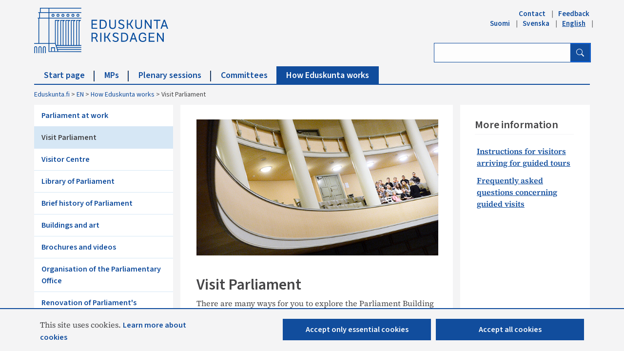

--- FILE ---
content_type: text/html; charset=utf-8
request_url: https://www.eduskunta.fi/EN/naineduskuntatoimii/vierailulle_eduskuntaan/Pages/default.aspx
body_size: 29528
content:


<!DOCTYPE html>

<html dir="ltr" lang="en-US">

    <head><meta name="GENERATOR" content="Microsoft SharePoint" /><meta http-equiv="Content-type" content="text/html; charset=utf-8" /><meta http-equiv="X-UA-Compatible" content="IE=10" /><meta http-equiv="Expires" content="0" /><meta property="og:image" content="http://www.eduskunta.fi/FI/PublishingImages/somejako_200x200.png" /><meta property="og:image" content="https://www.eduskunta.fi/FI/PublishingImages/somejako_200x200.png" /><meta charset="utf-8" /><meta name="msapplication-TileImage" content="/_layouts/15/images/SharePointMetroAppTile.png" /><meta name="msapplication-TileColor" content="#0072C6" /><title>
	
	Visit Parliament

</title><link id="ctl00_favicon" rel="shortcut icon" href="/_layouts/15/Eduskunta.Internet.Responsive.Layouts/images/favicon.ico" type="image/vnd.microsoft.icon" title="eduskunta favicon" aria-label="eduskunnan favicon" /><link id="CssLink-3ee6fd1c81884e2ebe2c682701816c24" rel="stylesheet" type="text/css" href="/Style%20Library/en-US/Themable/Core%20Styles/pagelayouts15.css"/>
<link id="CssLink-152ea27baa83448798cef3ed8c674910" rel="stylesheet" type="text/css" href="/_layouts/15/1033/styles/Themable/corev15.css?rev=UP2nlZLed9gOy%2BMP38oz0A%3D%3DTAG0"/>
<link id="CssLink-8d9ee784996847a0ac8118dba59c4b5d" rel="stylesheet" type="text/css" href="/Style%20Library/en-US/Themable/Core%20Styles/controls15.css"/>
<style id="SPThemeHideForms" type="text/css">body {opacity:0 !important}</style><script type="text/javascript">// <![CDATA[ 

var g_SPOffSwitches={};
// ]]>
</script>
<script type="text/javascript" src="/_layouts/15/1033/initstrings.js?rev=IsT9DKzRadquUK2U7yADNg%3D%3DTAG0"></script>
<script type="text/javascript" src="/_layouts/15/init.js?rev=7M051im2VZYuo3LYANMFNw%3D%3DTAG0"></script>
<script type="text/javascript" src="/_layouts/15/theming.js?rev=SuLUbbwTXcxFWOWLFUsOkw%3D%3DTAG0"></script>
<script type="text/javascript" src="/ScriptResource.axd?d=asnKwfn62lZFQ-jY5m3CYhmrrZsXeUwTJwKaLMY81Uc5c53s0K0VRhsqEStHCkmNIAdKY-tni0fFok4HidUUIHtooTkO9Sm4Ry7vukE9_xJK92YSkL5jeXDNvrJZWMTPf_5gYv1dOL1Cs_vOziEJof6MSi3gLZpdNBv7TTTePnr3l_9Oph1HJZ33GlaStuMH0&amp;t=32e5dfca"></script>
<script type="text/javascript" src="/_layouts/15/blank.js?rev=u2TIeRLoD1hltvd38VWMSA%3D%3DTAG0"></script>
<script type="text/javascript" src="/ScriptResource.axd?d=7ifB05j7qZKpbCslCOL4uuNDsYScTDhIQUF2IdPXIBg4FQIKrvIDoEziaaIz2caJnCXfC4Nv_uN7L6_GnbENcUSgPNSQWcXq2gS3ru61IJoW66H4WyVQALKejTQC8_thYD_I7VJFWbQ6FySJg0bbGLvm1KgcaMgBKW44akJXykO0-9_9RSUCr4jBspW40SKE0&amp;t=32e5dfca"></script>
<script type="text/javascript">RegisterSod("require.js", "\u002f_layouts\u002f15\u002frequire.js?rev=bv3fWJhk0uFGpVwBxnZKNQ\u00253D\u00253DTAG0");</script>
<script type="text/javascript">RegisterSod("strings.js", "\u002f_layouts\u002f15\u002f1033\u002fstrings.js?rev=SQ5LvE8Ql\u00252BdPzOdXUHU7Bg\u00253D\u00253DTAG0");</script>
<script type="text/javascript">RegisterSod("sp.res.resx", "\u002f_layouts\u002f15\u002f1033\u002fsp.res.js?rev=FnWveYddVjlqQYS2ZBOOzA\u00253D\u00253DTAG0");</script>
<script type="text/javascript">RegisterSod("sp.runtime.js", "\u002f_layouts\u002f15\u002fsp.runtime.js?rev=xgQHsn1FsKBngYIk51bWIQ\u00253D\u00253DTAG0");RegisterSodDep("sp.runtime.js", "sp.res.resx");</script>
<script type="text/javascript">RegisterSod("sp.js", "\u002f_layouts\u002f15\u002fsp.js?rev=oiJteNzaQ8klkWPYVvSu\u00252BQ\u00253D\u00253DTAG0");RegisterSodDep("sp.js", "sp.runtime.js");RegisterSodDep("sp.js", "sp.ui.dialog.js");RegisterSodDep("sp.js", "sp.res.resx");</script>
<script type="text/javascript">RegisterSod("sp.init.js", "\u002f_layouts\u002f15\u002fsp.init.js?rev=m6TwNy21vIIhzFD8Z3ignw\u00253D\u00253DTAG0");</script>
<script type="text/javascript">RegisterSod("sp.ui.dialog.js", "\u002f_layouts\u002f15\u002fsp.ui.dialog.js?rev=M\u00252B9IwfmIAPa2xaLAAO9MVQ\u00253D\u00253DTAG0");RegisterSodDep("sp.ui.dialog.js", "sp.init.js");RegisterSodDep("sp.ui.dialog.js", "sp.res.resx");</script>
<script type="text/javascript">RegisterSod("core.js", "\u002f_layouts\u002f15\u002fcore.js?rev=4hoPdZ7sKMJ2VcMHohg0sQ\u00253D\u00253DTAG0");RegisterSodDep("core.js", "strings.js");</script>
<script type="text/javascript">RegisterSod("menu.js", "\u002f_layouts\u002f15\u002fmenu.js?rev=m0qWcCf\u00252BM13mCr83q77aAA\u00253D\u00253DTAG0");</script>
<script type="text/javascript">RegisterSod("mQuery.js", "\u002f_layouts\u002f15\u002fmquery.js?rev=j6z6zGMkc7SQymi6LH04Pg\u00253D\u00253DTAG0");</script>
<script type="text/javascript">RegisterSod("callout.js", "\u002f_layouts\u002f15\u002fcallout.js?rev=o\u00252FLnahtJs0rDtYqEk6G7iA\u00253D\u00253DTAG0");RegisterSodDep("callout.js", "strings.js");RegisterSodDep("callout.js", "mQuery.js");RegisterSodDep("callout.js", "core.js");</script>
<script type="text/javascript">RegisterSod("sp.core.js", "\u002f_layouts\u002f15\u002fsp.core.js?rev=\u00252BxaR9ZE\u00252FzgxsUaXsb2kAtQ\u00253D\u00253DTAG0");RegisterSodDep("sp.core.js", "strings.js");RegisterSodDep("sp.core.js", "sp.init.js");RegisterSodDep("sp.core.js", "core.js");</script>
<script type="text/javascript">RegisterSod("clienttemplates.js", "\u002f_layouts\u002f15\u002fclienttemplates.js?rev=LZwTkS\u00252BBTbNEMKc\u00252B\u00252Bsodag\u00253D\u00253DTAG0");</script>
<script type="text/javascript">RegisterSod("sharing.js", "\u002f_layouts\u002f15\u002fsharing.js?rev=hUXyTdE8XM7mhVtoXRshDg\u00253D\u00253DTAG0");RegisterSodDep("sharing.js", "strings.js");RegisterSodDep("sharing.js", "mQuery.js");RegisterSodDep("sharing.js", "clienttemplates.js");RegisterSodDep("sharing.js", "core.js");</script>
<script type="text/javascript">RegisterSod("suitelinks.js", "\u002f_layouts\u002f15\u002fsuitelinks.js?rev=CE1xxq82scGzoUrhuMIaDg\u00253D\u00253DTAG0");RegisterSodDep("suitelinks.js", "strings.js");RegisterSodDep("suitelinks.js", "core.js");</script>
<script type="text/javascript">RegisterSod("userprofile", "\u002f_layouts\u002f15\u002fsp.userprofiles.js?rev=OI6nlIZVY3NhH3EQOIp0XA\u00253D\u00253DTAG0");RegisterSodDep("userprofile", "sp.runtime.js");</script>
<script type="text/javascript">RegisterSod("followingcommon.js", "\u002f_layouts\u002f15\u002ffollowingcommon.js?rev=cjAX4rdnBAcUWg6Xq5IAVQ\u00253D\u00253DTAG0");RegisterSodDep("followingcommon.js", "strings.js");RegisterSodDep("followingcommon.js", "sp.js");RegisterSodDep("followingcommon.js", "userprofile");RegisterSodDep("followingcommon.js", "core.js");RegisterSodDep("followingcommon.js", "mQuery.js");</script>
<script type="text/javascript">RegisterSod("profilebrowserscriptres.resx", "\u002f_layouts\u002f15\u002f1033\u002fprofilebrowserscriptres.js?rev=qwf69WaVc1mYlJLXqmZmVA\u00253D\u00253DTAG0");</script>
<script type="text/javascript">RegisterSod("sp.ui.mysitecommon.js", "\u002f_layouts\u002f15\u002fsp.ui.mysitecommon.js?rev=A\u00252FdfJj5iYAD\u00252Bm9rYFWJfkQ\u00253D\u00253DTAG0");RegisterSodDep("sp.ui.mysitecommon.js", "sp.init.js");RegisterSodDep("sp.ui.mysitecommon.js", "sp.runtime.js");RegisterSodDep("sp.ui.mysitecommon.js", "userprofile");RegisterSodDep("sp.ui.mysitecommon.js", "profilebrowserscriptres.resx");</script>
<script type="text/javascript">RegisterSod("browserScript", "\u002f_layouts\u002f15\u002fie55up.js?rev=E\u00252FAJnr2CRSZ3k\u00252FxLv\u00252Bqurw\u00253D\u00253DTAG0");RegisterSodDep("browserScript", "strings.js");</script>
<script type="text/javascript">RegisterSod("inplview", "\u002f_layouts\u002f15\u002finplview.js?rev=ZPF5pyZEU32c\u00252BygyZ5kPuw\u00253D\u00253DTAG0");RegisterSodDep("inplview", "strings.js");RegisterSodDep("inplview", "core.js");RegisterSodDep("inplview", "clienttemplates.js");RegisterSodDep("inplview", "sp.js");</script>
<script type="text/javascript">RegisterSod("datepicker.js", "\u002f_layouts\u002f15\u002fdatepicker.js?rev=Ezn8Ur9H4ZX2aRWjPGDNfA\u00253D\u00253DTAG0");RegisterSodDep("datepicker.js", "strings.js");</script>
<script type="text/javascript">RegisterSod("cui.js", "\u002f_layouts\u002f15\u002fcui.js?rev=2pQBwpRbvMPNnIyEu4spaA\u00253D\u00253DTAG0");</script>
<script type="text/javascript">RegisterSod("ribbon", "\u002f_layouts\u002f15\u002fsp.ribbon.js?rev=4F032iqXA267DfUAfwwBGg\u00253D\u00253DTAG0");RegisterSodDep("ribbon", "strings.js");RegisterSodDep("ribbon", "core.js");RegisterSodDep("ribbon", "sp.core.js");RegisterSodDep("ribbon", "sp.js");RegisterSodDep("ribbon", "cui.js");RegisterSodDep("ribbon", "sp.res.resx");RegisterSodDep("ribbon", "sp.runtime.js");RegisterSodDep("ribbon", "inplview");</script>
<script type="text/javascript">RegisterSod("offline.js", "\u002f_layouts\u002f15\u002foffline.js?rev=pZGs1ogrcEH8drmIytBzRA\u00253D\u00253DTAG0");</script>
<script type="text/javascript">RegisterSod("WPAdderClass", "\u002f_layouts\u002f15\u002fwpadder.js?rev=B\u00252FVIYxB78DP2qWg6RvucOg\u00253D\u00253DTAG0");</script>
<link type="text/xml" rel="alternate" href="/EN/naineduskuntatoimii/vierailulle_eduskuntaan/_vti_bin/spsdisco.aspx" />
		    
	
	
<style>
    #edk-banner {
	    background: #e9edf1;
	    width: 100%;
	    height: 40px; 
	    display: block;
        margin-top: 0;
    }
    #edk-info-text {
	    width: 1310px; 
	    padding-top: 7px; 
	    margin-right: auto; 
	    margin-left: auto; 
	    display: block;
        font-weight: bold;
    }
	#edk-info-text .bi {
		padding-right: 3px;
	}
    @media only screen and (max-width: 1399px) {
      #edk-info-text  { width: 1110px;}
    }
    @media only screen and (max-width: 1199px) {
      #edk-info-text  { width: 930px;}
    }
    @media only screen and (max-width: 992px) {
      #edk-info-text  { width: 700px;}
    }
    @media only screen and (max-width: 762px) {
      #edk-info-text  { width: 100%; margin: 0 20px 0 20px }
    }
</style>


		    <link rel="canonical" href="https://www.eduskunta.fi:443/EN/naineduskuntatoimii/vierailulle_eduskuntaan/Pages/default.aspx" /><meta name="viewport" content="user-scalable=yes, width=1238, maximum-scale=5.0, minimum-scale=0.25"/>
		    
	    

<!-- Bootstrap CSS -->
<link rel="stylesheet" type="text/css" href="/_layouts/15/Eduskunta.Internet.Responsive.Layouts/css/bootstrap.min.css?v=20250528090338"/>
<link rel="stylesheet" type="text/css" href="/_layouts/15/Eduskunta.Internet.Responsive.Layouts/css/bootstrap-icons.css?v=20250528090338"/>
<link rel="stylesheet" type="text/css" href="/_layouts/15/Eduskunta.Internet.Responsive.Layouts/css/bootstrap-custom.css?v=20250528090338"/>
<link rel="stylesheet" type="text/css" href="/_layouts/15/Eduskunta.Internet.Responsive.Layouts/css/jquery-ui.css?v=20250528090338"/>
<link rel="stylesheet" type="text/css" href="/_layouts/15/Eduskunta.Internet.Responsive.Layouts/css/custom.css?v=20250528090338"/>
<link rel="stylesheet" type="text/css" href="/_layouts/15/Eduskunta.Internet.Responsive.Layouts/css/vaski.css?v=20250528090338"/>
<link rel="stylesheet" type="text/css" href="/_layouts/15/Eduskunta.Internet.Responsive.Layouts/css/vaski_2020.css?v=20250528090338"/>

<div id="ctl00_CssRegistration_KasittelytiedotStylesPanel">
	    

</div>

<!-- Styles for edit mode only-->

        
<!-- jQuery base library first, then custom jquery ui, then Tether, then Bootstrap JS. -->
<script src="/_layouts/15/Eduskunta.Internet.Responsive.Layouts/js/jquery-3.6.0.min.js?v=20250528090338"></script>
<script src="/_layouts/15/Eduskunta.Internet.Layouts/js/jquery-ui-1.10.4.custom.min.js?v=20250528090338"></script> 
<script src="/_layouts/15/Eduskunta.Internet.Responsive.Layouts/js/bootstrap.min.js?v=20250528090338"></script>
<script src="/_layouts/15/Eduskunta.Internet.Responsive.Layouts/js/custom-jquery.js?v=20250528090338"></script> 
<script src="/_layouts/15/Eduskunta.Internet.Responsive.Layouts/js/CookieConsent.js?v=20250528090338"></script>
<script src="/_layouts/15/Eduskunta.Internet.Responsive.Layouts/js/RESTTopNavigation.js?v=20250528090338"></script>
<!-- omat js-funktiot -->

<div id="ctl00_CssRegistration_KasittelytiedotJSPanel">
	    

</div>


        
        <!-- viewport setting is placed here because otherwise other possible viewport settings would override it -->
        <meta name="viewport" content="width=device-width, initial-scale=1" /><style type="text/css">
	.s4-skipribbonshortcut { display:none; }

</style></head>

    <body>
        
        <noscript><div class='noindex'>You may be trying to access this site from a secured browser on the server. Please enable scripts and reload this page.</div></noscript>
        
        
        <form method="post" action="./default.aspx" onsubmit="javascript:return WebForm_OnSubmit();" id="aspnetForm">
<div class="aspNetHidden">
<input type="hidden" name="_wpcmWpid" id="_wpcmWpid" value="" />
<input type="hidden" name="wpcmVal" id="wpcmVal" value="" />
<input type="hidden" name="MSOWebPartPage_PostbackSource" id="MSOWebPartPage_PostbackSource" value="" />
<input type="hidden" name="MSOTlPn_SelectedWpId" id="MSOTlPn_SelectedWpId" value="" />
<input type="hidden" name="MSOTlPn_View" id="MSOTlPn_View" value="0" />
<input type="hidden" name="MSOTlPn_ShowSettings" id="MSOTlPn_ShowSettings" value="False" />
<input type="hidden" name="MSOGallery_SelectedLibrary" id="MSOGallery_SelectedLibrary" value="" />
<input type="hidden" name="MSOGallery_FilterString" id="MSOGallery_FilterString" value="" />
<input type="hidden" name="MSOTlPn_Button" id="MSOTlPn_Button" value="none" />
<input type="hidden" name="__EVENTTARGET" id="__EVENTTARGET" value="" />
<input type="hidden" name="__EVENTARGUMENT" id="__EVENTARGUMENT" value="" />
<input type="hidden" name="__REQUESTDIGEST" id="__REQUESTDIGEST" value="noDigest" />
<input type="hidden" name="MSOSPWebPartManager_DisplayModeName" id="MSOSPWebPartManager_DisplayModeName" value="Browse" />
<input type="hidden" name="MSOSPWebPartManager_ExitingDesignMode" id="MSOSPWebPartManager_ExitingDesignMode" value="false" />
<input type="hidden" name="MSOWebPartPage_Shared" id="MSOWebPartPage_Shared" value="" />
<input type="hidden" name="MSOLayout_LayoutChanges" id="MSOLayout_LayoutChanges" value="" />
<input type="hidden" name="MSOLayout_InDesignMode" id="MSOLayout_InDesignMode" value="" />
<input type="hidden" name="_wpSelected" id="_wpSelected" value="" />
<input type="hidden" name="_wzSelected" id="_wzSelected" value="" />
<input type="hidden" name="MSOSPWebPartManager_OldDisplayModeName" id="MSOSPWebPartManager_OldDisplayModeName" value="Browse" />
<input type="hidden" name="MSOSPWebPartManager_StartWebPartEditingName" id="MSOSPWebPartManager_StartWebPartEditingName" value="false" />
<input type="hidden" name="MSOSPWebPartManager_EndWebPartEditing" id="MSOSPWebPartManager_EndWebPartEditing" value="false" />
<input type="hidden" name="__LASTFOCUS" id="__LASTFOCUS" value="" />
<input type="hidden" name="_maintainWorkspaceScrollPosition" id="_maintainWorkspaceScrollPosition" value="0" />
<input type="hidden" name="__VIEWSTATE" id="__VIEWSTATE" value="/[base64]" />
</div>

<script type="text/javascript">
//<![CDATA[
var theForm = document.forms['aspnetForm'];
if (!theForm) {
    theForm = document.aspnetForm;
}
function __doPostBack(eventTarget, eventArgument) {
    if (!theForm.onsubmit || (theForm.onsubmit() != false)) {
        theForm.__EVENTTARGET.value = eventTarget;
        theForm.__EVENTARGUMENT.value = eventArgument;
        theForm.submit();
    }
}
//]]>
</script>


<script src="/WebResource.axd?d=nypYp4BeCaueRlpxosKvo63Xj556wuJ08V2H3APxYsyIploI-fF62ytNLiAcaLyg3nvxe6s8iQYRSfvZ22qlIvMPh8CTwiTD9c5C-mgwolU1&amp;t=638901879720898773" type="text/javascript"></script>


<script type="text/javascript">
//<![CDATA[
var MSOWebPartPageFormName = 'aspnetForm';
var g_presenceEnabled = true;
var g_wsaEnabled = false;

var g_correlationId = '85def0a1-568c-907a-bc50-108b82f99600';
var g_wsaQoSEnabled = false;
var g_wsaQoSDataPoints = [];
var g_wsaRUMEnabled = false;
var g_wsaLCID = 1033;
var g_wsaListTemplateId = 850;
var g_wsaSiteTemplateId = 'CMSPUBLISHING#0';
var _spPageContextInfo={"webServerRelativeUrl":"/EN/naineduskuntatoimii/vierailulle_eduskuntaan","webAbsoluteUrl":"https://www.eduskunta.fi/EN/naineduskuntatoimii/vierailulle_eduskuntaan","viewId":"","listId":"{ab7f50e1-cbcf-40d2-9940-1188646c76df}","listPermsMask":{"High":0,"Low":196673},"listUrl":"/EN/naineduskuntatoimii/vierailulle_eduskuntaan/Pages","listTitle":"Pages","listBaseTemplate":850,"viewOnlyExperienceEnabled":false,"blockDownloadsExperienceEnabled":false,"idleSessionSignOutEnabled":false,"cdnPrefix":"","siteAbsoluteUrl":"https://www.eduskunta.fi","siteId":"{f22aa19f-b34a-4753-b389-6cdb5bce8a17}","showNGSCDialogForSyncOnTS":false,"supportPoundStorePath":true,"supportPercentStorePath":true,"siteSubscriptionId":null,"CustomMarkupInCalculatedFieldDisabled":true,"AllowCustomMarkupInCalculatedField":false,"isSPO":false,"farmLabel":null,"serverRequestPath":"/EN/naineduskuntatoimii/vierailulle_eduskuntaan/Pages/default.aspx","layoutsUrl":"_layouts/15","webId":"{e724925f-4f1f-4388-a825-eba626bc72e0}","webTitle":"Visit Parliament","webTemplate":"39","webTemplateConfiguration":"CMSPUBLISHING#0","webDescription":"","tenantAppVersion":"0","isAppWeb":false,"webLogoUrl":"_layouts/15/images/siteicon.png","webLanguage":1033,"currentLanguage":1033,"currentUICultureName":"en-US","currentCultureName":"en-US","currentCultureLCID":1033,"env":null,"nid":0,"fid":0,"serverTime":"2026-01-26T19:15:28.1222737Z","siteClientTag":"2826$$16.0.10417.20075","crossDomainPhotosEnabled":false,"openInClient":false,"Has2019Era":true,"webUIVersion":15,"webPermMasks":{"High":0,"Low":196673},"pageListId":"{ab7f50e1-cbcf-40d2-9940-1188646c76df}","pageItemId":1,"pagePermsMask":{"High":0,"Low":196673},"pagePersonalizationScope":1,"userEmail":"","userId":0,"userLoginName":null,"userDisplayName":null,"isAnonymousUser":true,"isAnonymousGuestUser":false,"isEmailAuthenticationGuestUser":false,"isExternalGuestUser":false,"systemUserKey":null,"alertsEnabled":false,"siteServerRelativeUrl":"/","allowSilverlightPrompt":"True","themeCacheToken":"/EN/naineduskuntatoimii/vierailulle_eduskuntaan::1:","themedCssFolderUrl":null,"themedImageFileNames":null,"modernThemingEnabled":true,"isSiteAdmin":false,"ExpFeatures":[480216468,1884350801,1158731092,62197791,538521105,335811073,4194306,34614301,268500996,-1946025984,28445328,-2147475455,134291456,65536,288,950272,1282,808326148,134217873,0,0,-1073217536,545285252,18350656,-467402752,6291457,-2147483644,1074794496,-1728053184,1845537108,622628,4102,0,0,0,0,0,0,0,0,0,0,0,0,0,0,0],"killSwitches":{},"InternalValidAuthorities":["internet-integraatio.eduskunta.fi","sisalto.eduskunta.fi","sisalto.eduskunta.fi","www.eduskunta.fi","www.riksdagen.fi","www.parliament.fi","www.riksdagen.fi","www.parliament.fi","www.eduskunta.fi"],"CorrelationId":"85def0a1-568c-907a-bc50-108b82f99600","hasManageWebPermissions":false,"isNoScriptEnabled":false,"groupId":null,"groupHasHomepage":true,"groupHasQuickLaunchConversationsLink":false,"departmentId":null,"hubSiteId":null,"hasPendingWebTemplateExtension":false,"isHubSite":false,"isWebWelcomePage":true,"siteClassification":"","hideSyncButtonOnODB":false,"showNGSCDialogForSyncOnODB":false,"sitePagesEnabled":false,"sitePagesFeatureVersion":0,"DesignPackageId":"00000000-0000-0000-0000-000000000000","groupType":null,"groupColor":"#e3068b","siteColor":"#e3068b","headerEmphasis":0,"navigationInfo":null,"guestsEnabled":false,"MenuData":{"SignInUrl":"/EN/naineduskuntatoimii/vierailulle_eduskuntaan/_layouts/15/Authenticate.aspx?Source=%2FEN%2Fnaineduskuntatoimii%2Fvierailulle%5Feduskuntaan%2FPages%2Fdefault%2Easpx"},"RecycleBinItemCount":-1,"PublishingFeatureOn":true,"PreviewFeaturesEnabled":false,"disableAppViews":false,"disableFlows":false,"serverRedirectedUrl":null,"formDigestValue":"0x030ED6BE14311774BED178B55701534E162B6B839500869FCC36174304F900AA772BDD5CDC04D2C254D9B5AA93AA177348C614151EF5B679ADFD880760BF584C,26 Jan 2026 19:15:28 -0000","maximumFileSize":10240,"formDigestTimeoutSeconds":1800,"canUserCreateMicrosoftForm":false,"canUserCreateVisioDrawing":true,"readOnlyState":null,"isTenantDevSite":false,"preferUserTimeZone":false,"userTimeZoneData":null,"userTime24":false,"userFirstDayOfWeek":null,"webTimeZoneData":null,"webTime24":false,"webFirstDayOfWeek":null,"isSelfServiceSiteCreationEnabled":null,"alternateWebAppHost":"","aadTenantId":"","aadUserId":"","aadInstanceUrl":"","msGraphEndpointUrl":"https://","allowInfectedDownload":true};_spPageContextInfo.updateFormDigestPageLoaded=new Date();_spPageContextInfo.clientServerTimeDelta=new Date(_spPageContextInfo.serverTime)-new Date();if(typeof(define)=='function'){define('SPPageContextInfo',[],function(){return _spPageContextInfo;});}
                            function DoCallBack(filterText)
                            {WebForm_DoCallback('ctl00$ctl43$g_96ba8fa1_fd4a_4d81_a002_50a68368270d',filterText,UpdateFilterCallback,0,CallBackError,true)
                            }
                            function CallBackError(result, clientsideString)
                            {                
                            }
                        var L_Menu_BaseUrl="/EN/naineduskuntatoimii/vierailulle_eduskuntaan";
var L_Menu_LCID="1033";
var L_Menu_SiteTheme="null";
document.onreadystatechange=fnRemoveAllStatus; function fnRemoveAllStatus(){removeAllStatus(true)};Flighting.ExpFeatures = [480216468,1884350801,1158731092,62197791,538521105,335811073,4194306,34614301,268500996,-1946025984,28445328,-2147475455,134291456,65536,288,950272,1282,808326148,134217873,0,0,-1073217536,545285252,18350656,-467402752,6291457,-2147483644,1074794496,-1728053184,1845537108,622628,4102,0,0,0,0,0,0,0,0,0,0,0,0,0,0,0]; (function()
{
    if(typeof(window.SP) == "undefined") window.SP = {};
    if(typeof(window.SP.YammerSwitch) == "undefined") window.SP.YammerSwitch = {};

    var ysObj = window.SP.YammerSwitch;
    ysObj.IsEnabled = false;
    ysObj.TargetYammerHostName = "www.yammer.com";
} )(); var _spWebPartComponents = new Object();
                var g_syncButtonUsePopup = true;
                //]]>
</script>

<script src="/_layouts/15/blank.js?rev=u2TIeRLoD1hltvd38VWMSA%3D%3DTAG0" type="text/javascript"></script>
<script type="text/javascript">
//<![CDATA[
window.SPThemeUtils && SPThemeUtils.RegisterCssReferences([{"Url":"\u002fStyle Library\u002fen-US\u002fThemable\u002fCore Styles\u002fpagelayouts15.css","OriginalUrl":"\u002fStyle Library\u002fen-US\u002fThemable\u002fCore Styles\u002fpagelayouts15.css","Id":"CssLink-3ee6fd1c81884e2ebe2c682701816c24","ConditionalExpression":"","After":"","RevealToNonIE":"false"},{"Url":"\u002f_layouts\u002f15\u002f1033\u002fstyles\u002fThemable\u002fcorev15.css?rev=UP2nlZLed9gOy\u00252BMP38oz0A\u00253D\u00253DTAG0","OriginalUrl":"\u002f_layouts\u002f15\u002f1033\u002fstyles\u002fThemable\u002fcorev15.css?rev=UP2nlZLed9gOy\u00252BMP38oz0A\u00253D\u00253DTAG0","Id":"CssLink-152ea27baa83448798cef3ed8c674910","ConditionalExpression":"","After":"","RevealToNonIE":"false"},{"Url":"\u002fStyle Library\u002fen-US\u002fThemable\u002fCore Styles\u002fcontrols15.css","OriginalUrl":"\u002fStyle Library\u002fen-US\u002fThemable\u002fCore Styles\u002fcontrols15.css","Id":"CssLink-8d9ee784996847a0ac8118dba59c4b5d","ConditionalExpression":"","After":"","RevealToNonIE":"false"}]);
(function(){

        if (typeof(_spBodyOnLoadFunctions) === 'undefined' || _spBodyOnLoadFunctions === null) {
            return;
        }
        _spBodyOnLoadFunctions.push(function() {
            SP.SOD.executeFunc('core.js', 'FollowingDocument', function() { FollowingDocument(); });
        });
    })();(function(){

        if (typeof(_spBodyOnLoadFunctions) === 'undefined' || _spBodyOnLoadFunctions === null) {
            return;
        }
        _spBodyOnLoadFunctions.push(function() {
            SP.SOD.executeFunc('core.js', 'FollowingCallout', function() { FollowingCallout(); });
        });
    })();if (typeof(DeferWebFormInitCallback) == 'function') DeferWebFormInitCallback();function WebForm_OnSubmit() {
UpdateFormDigest('\u002fEN\u002fnaineduskuntatoimii\u002fvierailulle_eduskuntaan', 1440000);
                    var workspaceElem = GetCachedElement("s4-workspace");
                    if (workspaceElem != null)
                    {
                        var scrollElem = GetCachedElement("_maintainWorkspaceScrollPosition");
                        if (scrollElem != null)
                        {
                            scrollElem.value = workspaceElem.scrollTop;
                        }
                    };
                if (typeof(_spFormOnSubmitWrapper) != 'undefined') {return _spFormOnSubmitWrapper();} else {return true;};
return true;
}
//]]>
</script>

<div class="aspNetHidden">

	<input type="hidden" name="__VIEWSTATEGENERATOR" id="__VIEWSTATEGENERATOR" value="BAB98CB3" />
	<input type="hidden" name="__SCROLLPOSITIONX" id="__SCROLLPOSITIONX" value="0" />
	<input type="hidden" name="__SCROLLPOSITIONY" id="__SCROLLPOSITIONY" value="0" />
	<input type="hidden" name="__EVENTVALIDATION" id="__EVENTVALIDATION" value="/wEdAAz1zIj2wHl1KGpB9nN2+vZxMTZk9qLGncDjImqxppn1M4NJ9l6r4t2bC+Z2jAZb6zikU6rzHfskimiMv3+Ro/WqT2eo8erPcDzVe9xWhVgWfl3krweQe+sX7Bw0cykmBhEyutdfdSHRCB2BVkFHXz49oYwnMyt5pXHaV6hNOphJ68EVdOf92TEgCUHvC+pk7FKn2vRUa4smtGq1zsZKYJ2E9PzOzjUm9Hf4yNroKoOruzszDbe7OmJHAv3SOhUGUG+3/8GNr1ICeUyhHmLVVbq6MNsQP5d88fvzyHsEacTqoA==" />
</div>
	        <script type="text/javascript"> var submitHook = function () { return false; }; theForm._spOldSubmit = theForm.submit; theForm.submit = function () { if (!submitHook()) { this._spOldSubmit(); } }; </script>
	        <span id="DeltaSPWebPartManager">
		        
	        </span>
	        <script type="text/javascript">
//<![CDATA[
Sys.WebForms.PageRequestManager._initialize('ctl00$ScriptManager', 'aspnetForm', ['fctl00$WebPartAdderUpdatePanel',''], [], ['ctl00$WebPartAdder',''], 90, 'ctl00');
//]]>
</script>

	        <span id="DeltaDelegateControls">
		        
		        
	        </span>
            <a id="HiddenAnchor" href="javascript:;" style="display:none;"></a>

        

		    <div id="ms-hcTest"></div>

			<!--ribbon row-->
		    <div id="s4-ribbonrow" style="display:none;">
		        <div id="globalNavBox" class="noindex">
                    <div id="ribbonBox">
	                    <div id="s4-ribboncont">
		                    <div id="DeltaSPRibbon">
	
			                    

			                    <div class='ms-cui-ribbonTopBars'><div class='ms-cui-topBar1'></div><div class='ms-cui-topBar2'><div id='RibbonContainer-TabRowLeft' class='ms-cui-TabRowLeft ms-core-defaultFont ms-dialogHidden'>
				                    </div><div id='RibbonContainer-TabRowRight' class='ms-cui-TabRowRight s4-trc-container s4-notdlg ms-core-defaultFont'>
					                    
					                    <!--<a onmouseover="this.firstChild.firstChild.style.left=&#39;-217px&#39;; this.firstChild.firstChild.style.top=&#39;-192px&#39;;" onmouseout="this.firstChild.firstChild.style.left=&#39;-218px&#39;; this.firstChild.firstChild.style.top=&#39;-48px&#39;;" onclick="SP.SOD.executeFunc(&#39;followingcommon.js&#39;, &#39;FollowSite&#39;, function() { FollowSite(); }); return false;" id="site_follow_button" title="Follow this site and get back to it easily from your sites page." class="ms-promotedActionButton" href="javascript:WebForm_DoPostBackWithOptions(new WebForm_PostBackOptions(&quot;ctl00$site_follow_button&quot;, &quot;&quot;, true, &quot;&quot;, &quot;&quot;, false, true))" style="display:inline-block;"><span style="height:16px;width:16px;position:relative;display:inline-block;overflow:hidden;" class="s4-clust ms-promotedActionButton-icon"><img src="/_layouts/15/images/spcommon.png?rev=43#ThemeKey=spcommon" alt="Follow" style="position:absolute;left:-218px;top:-48px;" /></span><span class="ms-promotedActionButton-text">Follow</span></a>-->
					                    
					                    
                                        <span id="fullscreenmodebox" class="ms-qatbutton">
	                                        <span id="fullscreenmode">
		                                        <a onmouseover="this.firstChild.firstChild.firstChild.style.left=&#39;-125px&#39;; this.firstChild.firstChild.firstChild.style.top=&#39;-178px&#39;;" onmouseout="this.firstChild.firstChild.firstChild.style.left=&#39;-143px&#39;; this.firstChild.firstChild.firstChild.style.top=&#39;-178px&#39;;" id="ctl00_fullscreenmodeBtn" title="Focus on Content" onclick="SetFullScreenMode(true);PreventDefaultNavigation();return false;" href="../../../../_catalogs/masterpage/#" style="display:inline-block;height:30px;width:30px;"><span style="display:inline-block;overflow:hidden;height:16px;width:16px;padding-left:7px;padding-top:7px;padding-right:7px;padding-bottom:7px;"><span style="height:16px;width:16px;position:relative;display:inline-block;overflow:hidden;" class="s4-clust"><img src="/_layouts/15/images/spcommon.png?rev=23#ThemeKey=spcommon" alt="Focus on Content" style="border:0;position:absolute;left:-143px;top:-178px;" /></span></span></a>
	                                        </span>
	                                        <span id="exitfullscreenmode" style="display: none;">
		                                        <a onmouseover="this.firstChild.firstChild.firstChild.style.left=&#39;-179px&#39;; this.firstChild.firstChild.firstChild.style.top=&#39;-96px&#39;;" onmouseout="this.firstChild.firstChild.firstChild.style.left=&#39;-107px&#39;; this.firstChild.firstChild.firstChild.style.top=&#39;-178px&#39;;" id="ctl00_exitfullscreenmodeBtn" title="Focus on Content" onclick="SetFullScreenMode(false);PreventDefaultNavigation();return false;" href="../../../../_catalogs/masterpage/#" style="display:inline-block;height:30px;width:30px;"><span style="display:inline-block;overflow:hidden;height:16px;width:16px;padding-left:7px;padding-top:7px;padding-right:7px;padding-bottom:7px;"><span style="height:16px;width:16px;position:relative;display:inline-block;overflow:hidden;" class="s4-clust"><img src="/_layouts/15/images/spcommon.png?rev=23#ThemeKey=spcommon" alt="Focus on Content" style="border:0;position:absolute;left:-107px;top:-178px;" /></span></span></a>
	                                        </span>
                                        </span>
                                        
                                        
				                    </div></div></div>
		                    
</div>
	                    </div>
	                    <span id="DeltaSPNavigation">
		                    
			                    <span id="ctl00_SPNavigation_ctl00_publishingRibbon"></span>

		                    
	                    </span>
                    </div>
                    <div id="DeltaWebPartAdderUpdatePanelContainer" class="ms-core-webpartadder">
	
                        <div id="WebPartAdderUpdatePanelContainer">
	                        <div id="ctl00_WebPartAdderUpdatePanel">
		
		                            <span id="ctl00_WebPartAdder"></span>
	                            
	</div>
                        </div>
                    
</div>
		        </div>
		    </div>
            <!--/ribbon row-->
            <!--workspace-->
		    <div id="s4-workspace" class="ms-core-overlay">
				<!-- cookie consent -->
                <div class="consent-container noindex" id="consent-container" style="display: none;">
                    <div class="container">
	                    <div class="consent-content row" id="consent-content">
                            <div class="col-sm-4 col-md-3 col-xl-4">
		                        <div class="consent-left">
			                        <p id="consent_description">
                                        This site uses cookies.
                                        <a href="https://www.eduskunta.fi/EN/Pages/Evasteet.aspx" id="learnMoreLink">Learn more about cookies</a>
			                        </p>     
		                        </div>
                            </div>
                            <div class="col-sm-8 col-md-9 col-xl-8">
		                        <div class="consent-right">
			                        <button class="btn-consent-reject edk-btn edk-btn-blue" onclick="rejectCookies(); return false;"><span>Accept only essential cookies</span></button>
			                        <button class="btn-consent-accept edk-btn edk-btn-blue" onclick="acceptCookies(); return false;"><span>Accept all cookies</span></button>
		                        </div>  
                            </div>
	                    </div>
                    </div>
                </div>
                <!-- cookie consent end -->

                <!-- cookie settings -->
                <div class="cookie-settings noindex" id="cookieSettings" style="display: none;">
                    <div class="container">
	                    <div class="consent-content row">
                            <div class="col-sm-12">
				                <h2 id="cookieSettingsTitle">
                                    Cookie settings
				                </h2>
				                <p id="cookieSettingsDescription">
                                    Below you can see in more detail which cookies we use. You can choose which cookies you accept and then press Save and Close. You can change your cookie settings at any time. Read more about our cookie policies.
				                </p>
                                <div class="cookie-settings-items-container">
				                    <p id="essential_cookies_description">
                                        The essential search service cookies enable the use of search services and search results. These cookies cannot be disabled by the user.
				                    </p>
				                    <div class="cookie-item">
					                    <p id="consent_category_content_description_analytics">
                                            We use non-essential cookies to collect site visitor statistics and analyse data. Our goal is to develop the quality and content of our website from the perspective of visitors.
					                    </p>
					                    <div class="edk_checkbox_wrapper">
                                            <label class="container">
						                        Accept statistical cookies
						                        <input name="analytics" type="checkbox" id="checkboxAnalytics">
						                        <span class="checkmark"></span>
					                        </label>
					                    </div>
				                    </div>
                                    <div class="cookie-settings-footer" id="cookieSettingsFooter">
				                        <button class="consent-opt-in-button edk-btn edk-btn-white" onclick="saveAndClose(); return false;">
                                            Save and close
				                        </button>
                                    </div>
                                </div>
                            </div>
                        </div>
                    </div>
                </div>
                <!-- cookie settings end -->

                <!-- Estettömyyslinkki sisältöön/tarvitsee ankkurilinkin -->
                <p><a href="#accessibility-link-content-area" class="edk-accessibility-shortcut-link visually-hidden-focusable">
                    Skip main navigation
                </a></p>
                <p><a href="#sisaltoon" class="edk-accessibility-shortcut-link visually-hidden-focusable">
                    Direct link to content
                </a></p>
				<div id="edk-banner"></div>	
			    
			
		        <div id="s4-bodyContainer">
		            <!-- Site header -->
                    <div id="edk-header" class="edk-internet-header">
                        <div class="container">
                            <div id="topheader" class="row" role="banner">
		                            <div class="col-sm-6">
		                                

<!-- Estettömyyslinkki sisältöön -->
<a href="/EN/pages/default.aspx" id="ctl00_eduskuntaSiteLogo_siteLogoLink" class="edk-logo">
    <img id="ctl00_eduskuntaSiteLogo_LogoImage" class="img-responsive" src="/_layouts/15/Eduskunta.Internet.Responsive.Layouts/images/edk_logo.svg" alt="eduskunta.fi - to front page" />
</a>

                                    </div>
                                    <div id="toollinks" class="col-sm-6">
                                        <div id="ctl00_NoIndex_ToolLinks" class="noindex">
	
                                            
        <a href="/EN/naineduskuntatoimii/organisaatio/yhteystiedot/Pages/default.aspx" target='_self' onclick="">Contact</a>
    
        |
    
        <a href="https://link.webropolsurveys.com/S/8D1EBC41566A9770" target='_blank' onclick="">Feedback</a>
    

                                            <br>
                                            <a id="ctl00_LanguageLinkList_langugaLink_Finnish" href="javascript:WebForm_DoPostBackWithOptions(new WebForm_PostBackOptions(&quot;ctl00$LanguageLinkList$langugaLink_Finnish&quot;, &quot;&quot;, true, &quot;&quot;, &quot;&quot;, false, true))">Suomi</a>
|
<a id="ctl00_LanguageLinkList_langugaLink_Swedish" href="javascript:WebForm_DoPostBackWithOptions(new WebForm_PostBackOptions(&quot;ctl00$LanguageLinkList$langugaLink_Swedish&quot;, &quot;&quot;, true, &quot;&quot;, &quot;&quot;, false, true))">Svenska</a>
|
<a id="ctl00_LanguageLinkList_langugaLink_English" class="langugaLink-selected" href="javascript:WebForm_DoPostBackWithOptions(new WebForm_PostBackOptions(&quot;ctl00$LanguageLinkList$langugaLink_English&quot;, &quot;&quot;, true, &quot;&quot;, &quot;&quot;, false, true))">English</a>
|


                                        
</div>
		                            <!-- Haku -->
                                    <div id="DeltaPlaceHolderSearchArea" class="ms-mpSearchBox ms-floatRight">
	
                                        
                                            

<div class="custom-search-input-wrapper">
    <div class="input-group col-md-12">
        <input name="ctl00$PlaceHolderSearchArea$searchBox$searchTextBox" type="text" id="ctl00_PlaceHolderSearchArea_searchBox_searchTextBox" class="search-query form-control shadow-none custom-searchbox" aria-label="Enter search term" onKeyPress="doSearch(&#39;ctl00_PlaceHolderSearchArea_searchBox_btnSearch&#39;,event)" />
        <span class="input-group-btn">
            <button onclick="if (typeof(Page_ClientValidate) == 'function') Page_ClientValidate(''); __doPostBack('ctl00$PlaceHolderSearchArea$searchBox$btnSearch','')" id="ctl00_PlaceHolderSearchArea_searchBox_btnSearch" class="btn btn-primary shadow-none" type="submit" name="Search button" aria-label="Search button">
                <span class="bi bi-search"></span>
            </button>
        </span>
    </div>
</div>

<script type=text/javascript>
    function doSearch(buttonName, e) {
        var key;

        if (window.event)
            key = window.event.keyCode;
        else
            key = e.which;

        if (key == 13) {
            var btn = document.getElementById(buttonName);
            if (btn != null) {
                btn.click();
                event.keyCode = 0
            }
        }
    }
</script>

                                        
                                    
</div>
		                            <!-- Haku end -->
		                        </div>
                            </div>
                            <!--Eduskunta Main Navigation-->
							<div id="ctl00_NoIndex_SiteNavi" class="noindex">
								<div id="TopNavigation-div" role="navigation" aria-labelledby="TopNavigation">
									<div class="spinner-border" id="topNavigationLoading" role="status">
										<span class="visually-hidden">Loading...</span>
									</div>
									<nav class="navbar navbar-expand-lg navbar-default" id="TopNavigation" aria-label="Päänavigaatio">
											<div class="container-fluid">
												<div id="top-navbar" class="navbar-collapse collapse"></div>
											</div>									
									</nav>
								</div>
							</div>

							<!-- Site navigation dropdown/mobile -->
							<div class="noindex" ID="NoIndex_HamburgerNavi">
								<div id="HamburgerNavigation-div" role="navigation" aria-labelledby="Mobiilipäävalikko">
									<nav id="hamburgerNavigation" class="navbar navbar-expand-lg navbar-default" aria-label="Hampurilaisvalikko">
										<div class="container-fluid">
												<div class="navbar-header">
													<a id="mobileSiteLogoLink" class="navbar-brand edk-logo" href="/FI">
														<img id="LogoImage" class="img-responsive" alt="Eduskunta" src="/_layouts/15/Eduskunta.Internet.Responsive.Layouts/images/edk_logo.svg" />
													</a>
													<button type="button" id="mobile-search-button" data-bs-target="#mobile-search" class="search-btn navbar-toggler navbar-toggle collapsed" data-bs-toggle="collapse" onclick="ToggleSearchForm(this)" aria-expanded="false">
														<span class="navbar-toggler-icon bi bi-search" aria-hidden="true"></span>
														<span class="mobile-search-title" id="mobile-search-title">
														</span>
													</button>
													<div id="mobile-search" class="collapse">
														<!-- Mobile search box -->
														

<div class="custom-search-input-wrapper">
    <div class="input-group col-md-12">
        <input name="ctl00$searchBoxMobile$searchTextBox" type="text" id="ctl00_searchBoxMobile_searchTextBox" class="search-query form-control shadow-none custom-searchbox" aria-label="Enter search term" onKeyPress="doSearch(&#39;ctl00_searchBoxMobile_btnSearch&#39;,event)" />
        <span class="input-group-btn">
            <button onclick="if (typeof(Page_ClientValidate) == 'function') Page_ClientValidate(''); __doPostBack('ctl00$searchBoxMobile$btnSearch','')" id="ctl00_searchBoxMobile_btnSearch" class="btn btn-primary shadow-none" type="submit" name="Search button" aria-label="Search button">
                <span class="bi bi-search"></span>
            </button>
        </span>
    </div>
</div>

<script type=text/javascript>
    function doSearch(buttonName, e) {
        var key;

        if (window.event)
            key = window.event.keyCode;
        else
            key = e.which;

        if (key == 13) {
            var btn = document.getElementById(buttonName);
            if (btn != null) {
                btn.click();
                event.keyCode = 0
            }
        }
    }
</script>

													</div>
													<button type="button" id="hamburgerTopNavigationButton" class="navbar-toggler navbar-toggle collapsed" data-bs-toggle="collapse" data-bs-target="#navbar1" aria-expanded="false" onclick="ToggleNavigation()">
														<span class="sr-only" id="NavigationButtonText"></span>
														<span class="navbar-toggler-icon bi-justify mob-menu"></span>
														<span class="mobile-menu-title"></span>
													</button>
													<div id="navbar1" class="navbar-collapse collapse">
														<div class="spinner-border" id="mobileTopNavigationLoading" role="status">
															<span class="visually-hidden">Loading...</span>
														</div>
														<ul class="nav navbar-nav"></ul>
														<div id="langlinks-mobile">
															<a id="ctl00_LanguageLinkListFooter_langugaLink_Finnish" href="javascript:WebForm_DoPostBackWithOptions(new WebForm_PostBackOptions(&quot;ctl00$LanguageLinkListFooter$langugaLink_Finnish&quot;, &quot;&quot;, true, &quot;&quot;, &quot;&quot;, false, true))">Suomi</a>
|
<a id="ctl00_LanguageLinkListFooter_langugaLink_Swedish" href="javascript:WebForm_DoPostBackWithOptions(new WebForm_PostBackOptions(&quot;ctl00$LanguageLinkListFooter$langugaLink_Swedish&quot;, &quot;&quot;, true, &quot;&quot;, &quot;&quot;, false, true))">Svenska</a>
|
<a id="ctl00_LanguageLinkListFooter_langugaLink_English" class="langugaLink-selected" href="javascript:WebForm_DoPostBackWithOptions(new WebForm_PostBackOptions(&quot;ctl00$LanguageLinkListFooter$langugaLink_English&quot;, &quot;&quot;, true, &quot;&quot;, &quot;&quot;, false, true))">English</a>
|


														</div>
													</div>
												</div>
											</div>
									</nav>
								</div>
							</div>
							<!--/Eduskunta Main Navigation-->
                        </div>
                    </div><!-- edk-header end -->

					<!--title row-->
					<div id="s4-titlerow" class="ms-dialogHidden s4-titlerowhidetitle">
						<div id="titleAreaBox" class="ms-noList ms-table ms-core-tableNoSpace">
							<div id="titleAreaRow" class="ms-tableRow">
								<div class="ms-breadcrumb-box ms-tableCell ms-verticalAlignTop">
									<div class="ms-breadcrumb-top">
										<div class="ms-breadcrumb-dropdownBox" style="display:none;">
											<span id="DeltaBreadcrumbDropdown">
												
											</span>
										</div>
									</div>
									<h1 id="pageTitle" class="ms-core-pageTitle">
										<span id="DeltaPlaceHolderPageTitleInTitleArea">
										
	Visit Parliament

										</span>
										<div id="DeltaPlaceHolderPageDescription" class="ms-displayInlineBlock ms-normalWrap">
	
											<a href="javascript:;" id="ms-pageDescriptionDiv" style="display:none;">
												<span id="ms-pageDescriptionImage">&#160;</span>
											</a>
											<span class="ms-accessible" id="ms-pageDescription">
												
	

											</span>
											<script type="text/javascript">// <![CDATA[ 


												_spBodyOnLoadFunctionNames.push("setupPageDescriptionCallout");
											// ]]>
</script>
										
</div>
									</h1>
								</div>
							</div>
						</div>
					</div>
					<!--/title row-->
					
			        <div id="notificationArea" class="ms-notif-box"></div>
			        <div id="DeltaPageStatusBar">
	
				        <div id="pageStatusBar"></div>
			        
</div>	

					<div id="DeltaPlaceHolderMain">
	
						<a id="mainContent" name="mainContent"></a>
							
								
								
							
							
    <div id="content-area" class="container edk-container">
        <a id="accessibility-link-content-area" tabindex="-1"></a> <!-- Esteettömyyslinkin ankkuri -->
        

<div class="row" role="navigation" aria-labelledby="breadcrumb">
    <nav class="col-xs-12 dvBreadCrumb" id="breadcrumb" aria-label="Murupolku">
        <div id="ctl00_PlaceHolderMain_BreadCrumb1_NoIndex_BreadCrumb" class="noindex">
		
            <span id="ctl00_PlaceHolderMain_BreadCrumb1_BreadCrumbSiteMapPath" SiteMapProviders="SPSiteMapProvider,SPXmlContentMapProvider" HideInteriorRootNodes="true"><a href="#ctl00_PlaceHolderMain_BreadCrumb1_BreadCrumbSiteMapPath_SkipLink"><img alt="skip breadcrumb" src="/WebResource.axd?d=EyWRjgCFtfCHv5D54sWqtQ7cfdl-tthI4t6lFG9-NWndUVaeYG7JIh67pyK9YwmUinOr3HY_8jyvyA6gXUwnQUX16o2svAzMIbnNYQ9XUjg1&amp;t=638901879720898773" width="0" height="0" style="border-width:0px;" /></a><span><a title="Eduskunta.fi" class="breadcrumbRootNode" href="/Sivut/VariationRoot.aspx">Eduskunta.fi</a></span><span> &gt; </span><span><a class="breadcrumbNode" href="/EN/Pages/default.aspx">EN</a></span><span> &gt; </span><span><a class="breadcrumbNode" href="/EN/naineduskuntatoimii/Pages/default.aspx">How Eduskunta works</a></span><span> &gt; </span><span class="breadcrumbCurrentNode">Visit Parliament</span><a id="ctl00_PlaceHolderMain_BreadCrumb1_BreadCrumbSiteMapPath_SkipLink"></a></span>		
        
	</div>
    </nav>
</div>


        <!-- CONTENT ROW/with right column -->
        <div id="page-mainarea" class="row row-eq-height">
            
            <div id="leftnavigation" class="col-sm-3" role="navigation">
                <div class="text-center">
                    <div class="spinner-border" id="leftNavigationLoading" role="status">
					    <span class="visually-hidden">Loading...</span>
				    </div>
                </div>
		        <div class="noindex" id="NoIndex_LeftNavi">
                    <nav id="leftNavigationBar"></nav>
		        </div>
	        </div>

            <div id="maincontent" class="col-sm-12 col-lg-9">
               <div id="leftnavigationMobile" class="noindex">
                    <button class="navbar-toggler navbar-toggle collapsed" data-bs-toggle="collapse" data-bs-target="#leftNavigationBarMobile" aria-expanded="false" onclick="ToggleLeftNavigation(); return false;">
                        <span class="sr-only" id="LeftNavigationButtonText"></span>
                        <span class="navbar-toggler-icon bi-justify mob-menu"></span>
                        <span class="mobile-menu-title"></span>
                    </button>
                    <nav id="leftNavigationBarMobile" class="navbar navbar-expand-lg navbar-collapse collapse">
                        <div class="spinner-border" id="mobileLeftNavigationLoading" role="status">
					        <span class="visually-hidden">Loading...</span>
				        </div>
                        <ul class="navbar-nav nav"></ul>
                    </nav>
                </div>

                <a id="sisaltoon" tabindex="-1"></a> <!-- Esteettömyyslinkin ankkuri -->
                <div class="row row-eq-height h-100">
                    <div class="col-md-8" role="main">
                        <div id="edk-content-top-image">
	                        <div class="ms-webpart-zone ms-fullWidth">
		<div id="MSOZoneCell_WebPartWPQ3" class="s4-wpcell-plain ms-webpartzone-cell ms-webpart-cell-vertical-inline-table ms-webpart-cell-vertical ms-fullWidth ">
			<div class="ms-webpart-chrome ms-webpart-chrome-vertical ms-webpart-chrome-fullWidth ">
				<div WebPartID="4e2c261e-1f9b-4065-899e-83edc022d002" HasPers="false" id="WebPartWPQ3" width="100%" class="ms-WPBody " allowDelete="false" style="" ><div class="ms-rtestate-field"><img src="/EN/naineduskuntatoimii/vierailulle_eduskuntaan/PublishingImages/Pages/default/VierailujaL.jpg" alt=""/>​​​​<br/></div><div class="ms-clear"></div></div>
			</div>
		</div>
	</div>
                        </div>
                        <div id="ctl00_PlaceHolderMain_RichHtmlField1_label" style='display:none'>Page Content</div><div id="ctl00_PlaceHolderMain_RichHtmlField1__ControlWrapper_RichHtmlField" class="ms-rtestate-field" style="display:inline" aria-labelledby="ctl00_PlaceHolderMain_RichHtmlField1_label"></div>
	                    <div class="ms-webpart-zone ms-fullWidth">
		<div id="MSOZoneCell_WebPartWPQ6" class="s4-wpcell-plain ms-webpartzone-cell ms-webpart-cell-vertical-inline-table ms-webpart-cell-vertical ms-fullWidth ">
			<div class="ms-webpart-chrome ms-webpart-chrome-vertical ms-webpart-chrome-fullWidth ">
				<div WebPartID="88daa2e3-a58e-4077-af66-78de11ff40bb" HasPers="false" id="WebPartWPQ6" width="100%" class="ms-WPBody " allowDelete="false" style="" ><div class="ms-rtestate-field"><h1>Visit Parliament </h1> 
<p> 
</p> 
<p>​​There are many ways for you to explore the Parliament Building and learn about the activities of the Parliament. Come&#160;observe a plenary session or book a visit.</p><p><span style="color: inherit; font-size: 1rem;">G</span><span style="color: inherit; font-size: 1rem;">uided tours will be organized in spring 2026 from February 5th&#160;to April 30th and from June 1st to June 12th.&#160;</span><span style="color: inherit; font-size: 1rem;">You can </span><span style="color: inherit; font-size: 1rem;">now&#160;</span><span style="color: inherit; font-size: 1rem;">book a guided tour for spring 2026.</span></p><p><span style="color: inherit; font-size: 1rem;">May is reserved for groups from schools and educational institutions. Guided tours for May 2026 visit times are&#160;available for booking.​​&#160;</span><span style="color: inherit; font-size: 1rem;">Please see the booking instructions for May on this page under the section “Group bookings, field trips”.</span></p><div><div>​ 
<p>
   <a href="#guided" style="text-decoration: underline;">Guided tours</a><br/></p> 
<ul>
   <li>group booking​<br/></li> 
   <li>public guided tours​<br/></li> 
   <li>remote lesson<br/></li> 
   <li>presentation of the Library of Parliament<br/></li>
</ul> 
<p style="text-decoration: underline;">
   <a href="#independent">Independent visits</a></p>
<ul>
   <li>observe a plenary session from the gallery </li> 
   <li>participate in a parliamentary group event organised at the Visitor’s Centre</li><li>virtual tour<span style="color: inherit; font-size: 1rem;">​</span></li>
</ul> 
<p> 
   <a href="#instructions" style="text-decoration: underline;">​​Instructions for visits </a> 
   <br/></p>
<p>All guided tours and visits are free of charge.<br/></p> 
<p>​​The guided tours take about one hour, the library presentation takes 1–2 hours.&#160;<br/></p> 
<pthe> 
   <p>The guided tours are held in Finnish, Swedish or English. Tours in other languages may be offered, where possible.<br/></p><p>It is forbidden to use the paternoster elevator. Keep children under supervision near the paternoster elevator.​<br/></p> 
   <p>Everyone arriving in Parliament will go through a security check that is similar to an airport security check. Time written in the booking confirmation is the exact time for you to enter the security checking area. Make sure that you have the booking confirmation in hand.&#160;&#160;<br/></p><p>All bags and outerwear clothing mus be left at the security area. ​​<span style="color: inherit; font-family: &#39;sourceserif4&#39;, var(--fnt-fallback-serif); font-size: 1rem;">​<br/></span></p></pthe></div></div></div><div class="ms-clear"></div></div>
			</div><div class="ms-PartSpacingVertical"></div>
		</div><div id="MSOZoneCell_WebPartWPQ2" class="s4-wpcell-plain ms-webpartzone-cell ms-webpart-cell-vertical-inline-table ms-webpart-cell-vertical ms-fullWidth ">
			<div class="ms-webpart-chrome ms-webpart-chrome-vertical ms-webpart-chrome-fullWidth ">
				<div WebPartID="55bd3aaa-e4dd-4843-8858-7a2137200054" HasPers="false" id="WebPartWPQ2" width="100%" class="ms-WPBody " allowDelete="false" style="" ><div class="ms-rtestate-field"><a name="guided"></a> 
<h2>​​Guided tours</h2>
<h3>Book a guided tour for a group&#160;</h3>
<p>The guided tour will take one&#160;hour. During the tour, your group will explore the Parliament Building and learn about the activities of the Parliament. The minimum group size is 6 people.​​​&#160;<a href="https://eduskunta.timeworks.fi/e/en/frontpage" target="_blank" style="text-decoration: underline;">Book a guided tour​</a><span style="text-decoration: underline;">&#160;</span><br/></p>
<h3>Sign up for a public guided tour&#160;<br/></h3>
<p>​The public guided tour is for individuals and groups of up to five people.​&#160;The public guided tour will take one hour. During the tour, you will explore the Parliament Building and learn about the activities of the Parliament. Guided tours are available in Finnish, Swedish and English. For information on the times and availability of the guided tours, please see booking service. <a href="https://eduskunta.timeworks.fi/e/en/events" target="_blank" style="text-decoration: underline;">Reserve a place on public guided tour.&#160;​</a><br/></p>

<h3>Book a remote lesson<br/></h3>
<p>The target groups of remote lessons are Finnish schools and educational institutions.&#160;The remote lesson&#160;will take approximately 45 minutes. During the lesson, we will explore the activities of the Parliament, especially the basics of the legislative process and the work that the Members of the&#160;Parliament do. In addition, we will visit some of the Parliament Building’s important sights via video. <a href="https://eduskunta.timeworks.fi/e/en/digital" style="text-decoration: underline;">Book a remote lesson​</a><span style="text-decoration: underline;">.</span><br/></p>
<p>The start time of the remote lesson can be adjusted, for example, according to the start of the school lesson. The remote lesson is delivered in Microsoft Teams which is free for students and teachers.&#160;<br/></p><p>&#160;To ensure a smooth connection, a maximum of 25 people can participate in remote lessons via their own devices. You can also participate in a lesson&#160;by having your group follow the lesson&#160;from the same device together.&#160;During the lesson, the camera and microphone must be on.​<br/></p>

<h3>Book a Presentation for the Library of Parliament </h3>
<p>The Library of Parliament is open to everyone. 
   <a href="https://link.webropolsurveys.com/S/0EF30B843B8FFD65" target="_blank" style="text-decoration: underline;">Book a guided visit to the library​</a> at least two weeks before the day of the visit. The tour lasts 1–2 hours, or the length can be adjusted according to your needs. The maximum number of participants is 30.&#160;​<a href="/EN/naineduskuntatoimii/kirjasto/palvelut/Pages/vierailulle-eduskunnan-kirjastoon.aspx" style="text-decoration: underline;">Visit the Library of Parliament​</a>​​<br/></p></div><div class="ms-clear"></div></div>
			</div><div class="ms-PartSpacingVertical"></div>
		</div><div id="MSOZoneCell_WebPartWPQ1" class="s4-wpcell-plain ms-webpartzone-cell ms-webpart-cell-vertical-inline-table ms-webpart-cell-vertical ms-fullWidth ">
			<div class="ms-webpart-chrome ms-webpart-chrome-vertical ms-webpart-chrome-fullWidth ">
				<div WebPartID="da4d6b8b-99e2-4f96-879b-aa2adf19833c" HasPers="false" id="WebPartWPQ1" width="100%" class="ms-WPBody " allowDelete="false" style="" ><div class="ms-rtestate-field"><a name="independent"></a>
<h2>​​Independent visits</h2>
<h3>Observe a plenary session from the gallery&#160;</h3>
<p>Come to observe the Parliament’s plenary sessions from the Plenary Hall gallery. Parliament usually holds plenary sessions on Tuesdays and Wednesdays at 2 p.m., Thursdays at 4 p.m. and Fridays at 1 p.m. The Thursday plenary sessions opens with Question Time. The plenary session on Friday normally lasts 30 minutes at most. There&#160;are no plenar​y sessions during the election break.</p><p>T<span style="color: var(--clr-gray-dark); font-family: &#39;sourceserif4&#39;, var(--fnt-fallback-serif); font-size: 1rem;">he doors will open 15 minutes before the plenary session.&#160;</span><span style="color: var(--clr-gray-dark); font-family: &#39;sourceserif4&#39;, var(--fnt-fallback-serif); font-size: 1rem;">All bags and outerwear clothing mus be left at the security area. ​​</span><span style="color: var(--clr-gray-dark); font-family: &#39;sourceserif4&#39;, var(--fnt-fallback-serif); font-size: 1rem;">You must not cause any kind of disturbance at the visitor´s gallery.​</span></p><p><span style="color: var(--clr-gray-dark); font-family: &#39;sourceserif4&#39;, var(--fnt-fallback-serif); font-size: 1rem;"><a href="https://www.eduskunta.fi/EN/taysistunto/Pages/default.aspx" style="font-family: sourceserif4, arial, serif; text-decoration: underline;">Read more about the plenary session</a>.​<br/></span></p>
<h3>Participate in events at the Visitor&#160;Centre <br/></h3>
<p>Parliamentary groups and Members of Parliament organise public events at the Visitor’s Centre with non-governmental organisations. The Visitor&#160;Centre is located in the Parliament’s Little Parliament building. Everyone attending Visitor&#160;Centre events will go through a security check.&#160;<a href="https://www.eduskunta.fi/EN/naineduskuntatoimii/kansalaisinfo/Pages/default.aspx" style="text-decoration: underline;">Visitor&#160;Centre​</a> &#160;</p>
<h3>Participate in a public event </h3>
<p>​Open House in the Parliament main building (Eduskuntatalo) provide&#160;an opportunity to visit places that are not normally open to the public in the Parliament Building.&#160;&#160;</p><p>Previous Open House took place on the 4th of September 2023.</p><h3 style="font-family: sourcesans3, &quot;helvetica neue&quot;, helvetica, arial, sans-serif; color: #454547;">Take a virtual tour<br/></h3><p style="margin-right: 0px; margin-bottom: 10px; margin-left: 0px; line-height: 1.6; color: #454547; font-family: sourceserif4, arial, serif;">You can also explore the most important areas of the Parliament Building with a virtual tour.&#160;<a href="https://my.ilocus.fi/scan/kQbejjDF4V4" target="_blank" style="color: #114d9d; text-decoration-line: underline;">Start a virtual tour</a>&#160;<br/></p><p><br/></p> </div><div class="ms-clear"></div></div>
			</div><div class="ms-PartSpacingVertical"></div>
		</div><div id="MSOZoneCell_WebPartWPQ7" class="s4-wpcell-plain ms-webpartzone-cell ms-webpart-cell-vertical-inline-table ms-webpart-cell-vertical ms-fullWidth ">
			<div class="ms-webpart-chrome ms-webpart-chrome-vertical ms-webpart-chrome-fullWidth ">
				<div WebPartID="7fb186ce-3189-44b1-be91-880e65b9d4ca" HasPers="false" id="WebPartWPQ7" width="100%" class="ms-WPBody " allowDelete="false" style="" ><div class="ms-rtestate-field"><a name="instructions"></a> 
<h2>​​​Instructions for visits</h2> 
<h3>Group bookings, group size </h3> 
<div>The minimum group size in the booking service is 6 participants and the maximum size is 25. For larger groups, the booking system will automatically select the required number of consecutive times and guides.​&#160;​<span style="color: inherit; font-family: &#39;sourceserif4&#39;, var(--fnt-fallback-serif); font-size: 1rem;">For tour we separate a large group into groups of twenty-five people. After security control each group leaves till tour at 15 minutes intervals.&#160;</span><span style="color: inherit; font-family: &#39;sourceserif4&#39;, var(--fnt-fallback-serif); font-size: 1rem;">​</span><span style="color: inherit; font-family: &#39;sourceserif4&#39;, var(--fnt-fallback-serif); font-size: 1rem;">​</span></div> 
<h3>Group bookings, field trips&#160;<br/></h3> 
<p>School children and students are welcome to take guided Parliament tours throughout the year. We support the democracy education of schools by reserving the Parliament’s May tours only for schools and educational institutions. </p> 
<p>You can book tours in May via the online booking service. A teacher or school representative can request a link to their work email for making school bookings at oppaat(at)eduskunta.fi. </p> 
<h3>Duration of the guided tour&#160;</h3> 
<div>The tour lasts for approximately one hour. The first 15 minutes of the visit are reserved for entry and the security check. The guided tour itself takes approximately one hour.&#160;Guided tours are organised during office hours on weekdays. </div> 
<h3>​​Entering the Parliament Building&#160;<br/></h3> 
<div>A security check is conducted on all visitors and visitor groups arriving at Parliament. Guided visits always begin with a security check. If you are coming to the gallery to follow a plenary session, the visitor&#39;s entrance will open 15 minutes before the start of the session. You can join the gallery to follow a plenary session at any point during the session. <span style="color: var(--clr-gray-dark); font-family: &#39;sourceserif4&#39;, var(--fnt-fallback-serif); font-size: 1rem;">All bags and outerwear clothing mus be left at the security area. ​​</span><span style="color: var(--clr-gray-dark); font-family: &#39;sourceserif4&#39;, var(--fnt-fallback-serif); font-size: 1rem;">You must not cause any kind of disturbance at the visitor´s gallery.</span>​&#160;The public gallery is accessible.&#160;<br/><br/><a href="https://verkkolahetys.eduskunta.fi/fi/esittelyvideot/eduskuntavierailueng" target="_blank" style="text-decoration: underline;">Video guidance to the&#160;security control​</a>​<br/></div> 
<h3>Matters that you should take into account during your visit&#160;</h3> 
<p>Guided tours and gallery visits take place during office hours, so please be considerate towards the people working in the building. Mobile phones must be set on silent.&#160;<br/><br/>It is forbidden to use the paternoster elevator.&#160;Keep children under supervision near the paternoster elevator.</p><p><span style="color: var(--clr-gray-dark); font-family: &#39;sourceserif4&#39;, var(--fnt-fallback-serif); font-size: 1rem;">Studded shoes are not allowed in the Parliament Building due to sensitive floor materials. If you are wearing studded shoes, always wear protective covers or change into other shoes indoors.</span></p> 
<h3>Contact </h3> 
<p>If you have any questions about visiting Parliament, please send an email to oppaat(at)eduskunta.fi or call us<span style="font-size: 1rem;">&#160;on weekdays from 9:30 a.m. to 11.30 a.m., tel. +358 (0)9 432 2013​.</span></p></div><div class="ms-clear"></div></div>
			</div><div class="ms-PartSpacingVertical"></div>
		</div><div id="MSOZoneCell_WebPartWPQ4" class="s4-wpcell-plain ms-webpartzone-cell ms-webpart-cell-vertical-inline-table ms-webpart-cell-vertical ms-fullWidth ">
			<div class="ms-webpart-chrome ms-webpart-chrome-vertical ms-webpart-chrome-fullWidth ">
				<div WebPartID="1c41062e-99e1-465b-90ce-70db0b8e8faa" HasPers="false" id="WebPartWPQ4" width="100%" class="ms-WPBody " allowDelete="false" style="" ><div class="ms-rtestate-field"><h3>Arrival instructions for the Parliament Building and a map of the entrances</h3>
<p>The visitor entrance of the Parliament is located on Mannerheimintie, on the right side of the main stairs. 
The easiest way to get to the Parliament is by public transport. The walking distance to the Parliament Building from the Helsinki Railway Station and Kamppi Bus Terminal is less than a kilometre.&#160;There are no parking spaces in front of the Parliament Building.&#160;<br/></p><p>On Pohjoinen rautatienkatu, there is a possibility to stop for a maximum of 30 minutes at a tourist traffic stop next to the southern (A) wing of the Parliament Building.&#160;<br/></p><p>In addition, there are paid parking spaces provided by the City of Helsinki and private parking garages near Parliament.<br/></p><p>​​​​–​&#160;Visitor entrance B (guided tours, plenary sessions, open house)<br/><span style="font-size: 1rem;">​– Library of Parliament C&#160;<br/></span><span style="font-size: 1rem;">​​– Little Parliament F (Visitor’s Centre public events)</span></p><p>&#160;&#160;<br/></p><p> 
   <a name="ovet" id="#ovet" href="/EN/naineduskuntatoimii/vierailulle_eduskuntaan/Pages"></a><img alt="Visitor entrance is in the North East corner of the building on Mannerheimintie side" src="/FI/naineduskuntatoimii/PublishingImages/2019_11_Eduskunta_kaikki_yleisosisaankaynnit.jpg" style="margin: 5px; width: 527px;"/> 
   <a href="https://www.eduskunta.fi/EN/naineduskuntatoimii/vierailulle_eduskuntaan/Pages/Sanakartta%20eduskuntatalosta.aspx">Accessible map of the Parliament Building</a>​​​​<br/></p></div><div class="ms-clear"></div></div>
			</div>
		</div>
	</div>
						<div class="row">
		                    <div class="col-xs-12 col-sm-6">
			                    <menu class="ms-hide">
		<ie:menuitem id="MSOMenu_Help" iconsrc="/_layouts/15/images/HelpIcon.gif" onmenuclick="MSOWebPartPage_SetNewWindowLocation(MenuWebPart.getAttribute('helpLink'), MenuWebPart.getAttribute('helpMode'))" text="Help" type="option" style="display:none">

		</ie:menuitem>
	</menu>
		                    </div>
		                    <div class="col-xs-12 col-sm-6">
			                    
		                    </div>
	                    </div>
                    </div>
                    <div id="rightcolumn" class="col-md-4" role="complementary">
                        <div class="ms-webpart-zone ms-fullWidth">
		<div id="MSOZoneCell_WebPartWPQ5" class="s4-wpcell-plain ms-webpartzone-cell ms-webpart-cell-vertical-inline-table ms-webpart-cell-vertical ms-fullWidth ">
			<div class="ms-webpart-chrome ms-webpart-chrome-vertical ms-webpart-chrome-fullWidth ">
				<div class="ms-webpart-chrome-title" id="WebPartWPQ5_ChromeTitle">
					<span title="More information - Tämän avulla tekijät voivat luoda linkkejä, jotka voidaan ryhmitellä ja joiden tyyliä voidaan muuttaa." id="WebPartTitleWPQ5" class="js-webpart-titleCell"><h2 style="text-align:justify;" class="ms-webpart-titleText"><nobr><span>More information</span><span id="WebPartCaptionWPQ5"></span></nobr></h2></span>
				</div><div WebPartID="96ba8fa1-fd4a-4d81-a002-50a68368270d" HasPers="false" id="WebPartWPQ5" width="100%" class="ms-WPBody ms-wpContentDivSpace " allowDelete="false" style="" ><div id="slwp_ctl00_ctl43_g_96ba8fa1_fd4a_4d81_a002_50a68368270d" class="slm-layout-main slwpmarker" xmlns:pcm="urn:PageContentManager"><div class="dfwp-column" style="width:100%" ><div class="slm-layout-main groupmarker"><ul class="dfwp-list"><li><div class="item link-item"><a href="/EN/Documents/2022_Instructions_for_groups.pdf" title="" onclick="javascript:this.target=&quot;_blank&quot;">Instructions for visitors arriving for guided tours</a></div></li ><li><div class="item"><div class="link-item"><a href="/EN/naineduskuntatoimii/vierailulle_eduskuntaan/Pages/Usein-kysyttyja-kysymyksia-.aspx" title="">​​​Frequently asked questions concerning guided visits</a><div class="description"></div></div></div></li ></ul><div class="footermarker"><!--empty--></div></div></div></div><div class="ms-clear"></div></div>
			</div>
		</div>
	</div>
                    </div>
                </div>
            </div>
        </div>
    </div>
    <script src="/_layouts/15/Eduskunta.Internet.Responsive.Layouts/js/RESTLeftNavigation.js"></script>
	
<script>
    $(document).ready(function () {
        var current_url = window.location.href.toLowerCase();
        if (current_url.indexOf("/fi") >= 0) {
            $('#edk-banner').html("<span id='edk-info-text'><i class='bi bi-info-circle'></i><a href='https://julkinen.beta.eduskunta.fi/'> Eduskunnan verkkosivut uudistuvat. Kokeile uutta beta-sivustoa.</a></span>");
        }
        else {
            $('#edk-banner').hide();
        }
    });
</script>
<div style='display:none' id='hidZone'></div>
					
</div>

					<div id="DeltaFormDigest">
	
						
							<script type="text/javascript">//<![CDATA[
        var formDigestElement = document.getElementsByName('__REQUESTDIGEST')[0];
        if (!((formDigestElement == null) || (formDigestElement.tagName.toLowerCase() != 'input') || (formDigestElement.type.toLowerCase() != 'hidden') ||
            (formDigestElement.value == null) || (formDigestElement.value.length <= 0)))
        {
            formDigestElement.value = '0x030ED6BE14311774BED178B55701534E162B6B839500869FCC36174304F900AA772BDD5CDC04D2C254D9B5AA93AA177348C614151EF5B679ADFD880760BF584C,26 Jan 2026 19:15:28 -0000';_spPageContextInfo.updateFormDigestPageLoaded = new Date();
        }
        //]]>
        </script>
						
					
</div>

					
					
					
					
					
					
					
					
					
					
					
					
					
					
		            
					
		            
		            
		            
		            
		            
		            
		            
		            
		            

                    <!-- Footer -->
		            


<div id="edk-footer" role="contentinfo"> 
    <div id="ctl00_Footer_NoIndex_Footer" class="noindex">
	
        <div class="container">
            
                    <ul class="nav navbar-nav">
                
                    <li>
                        <div class="ExternalClassF4FB755B785C45A99E3414AF0F9A7ED9">The Finnish Parliament&#58; 
   <span class="baec5a81-e4d6-4674-97f3-e9220f0136c1" style="white-space&#58;nowrap;">+358 9 4321 </span>Address&#58; 00102 Eduskunta | 
   <a href="/EN/Pages/Evasteet.aspx/">Use of cookies</a>  | 
   <a href="https&#58;//turvaviesti.eduskunta.fi/" target="_blank">Sec<span id="ms-rterangecursor-start"></span><span id="ms-rterangecursor-end"></span>ured email</a>​<br></div>
                    </li>
                
                    </ul>
                
            <div id="toollinks-mobile">
                
        <a href="/EN/naineduskuntatoimii/organisaatio/yhteystiedot/Pages/default.aspx" target='_self' onclick="">Contact</a>
    
        |
    
        <a href="https://link.webropolsurveys.com/S/8D1EBC41566A9770" target='_blank' onclick="">Feedback</a>
    

            </div>
        </div>
    
</div>
</div>

                    <!-- Footer -->
		        </div>
		    </div>
            <!--/workspace-->
        

<script type="text/javascript">
//<![CDATA[
var _spFormDigestRefreshInterval = 1440000;
WebForm_InitCallback();window.SPThemeUtils && SPThemeUtils.ApplyCurrentTheme(true); IsSPSocialSwitchEnabled = function() { return true; };var _fV4UI = true;
function _RegisterWebPartPageCUI()
{
    var initInfo = {editable: false,isEditMode: false,allowWebPartAdder: false,listId: "{ab7f50e1-cbcf-40d2-9940-1188646c76df}",itemId: 1,recycleBinEnabled: true,enableMinorVersioning: true,enableModeration: false,forceCheckout: true,rootFolderUrl: "\u002fEN\u002fnaineduskuntatoimii\u002fvierailulle_eduskuntaan\u002fPages",itemPermissions:{High:0,Low:196673}};
    SP.Ribbon.WebPartComponent.registerWithPageManager(initInfo);
    var wpcomp = SP.Ribbon.WebPartComponent.get_instance();
    var hid;
    hid = document.getElementById("_wpSelected");
    if (hid != null)
    {
        var wpid = hid.value;
        if (wpid.length > 0)
        {
            var zc = document.getElementById(wpid);
            if (zc != null)
                wpcomp.selectWebPart(zc, false);
        }
    }
    hid = document.getElementById("_wzSelected");
    if (hid != null)
    {
        var wzid = hid.value;
        if (wzid.length > 0)
        {
            wpcomp.selectWebPartZone(null, wzid);
        }
    }
};
function __RegisterWebPartPageCUI() {
ExecuteOrDelayUntilScriptLoaded(_RegisterWebPartPageCUI, "sp.ribbon.js");}
_spBodyOnLoadFunctionNames.push("__RegisterWebPartPageCUI");var __wpmExportWarning='This Web Part Page has been personalized. As a result, one or more Web Part properties may contain confidential information. Make sure the properties contain information that is safe for others to read. After exporting this Web Part, view properties in the Web Part description file (.WebPart) by using a text editor such as Microsoft Notepad.';var __wpmCloseProviderWarning='You are about to close this Web Part.  It is currently providing data to other Web Parts, and these connections will be deleted if this Web Part is closed.  To close this Web Part, click OK.  To keep this Web Part, click Cancel.';var __wpmDeleteWarning='You are about to permanently delete this Web Part.  Are you sure you want to do this?  To delete this Web Part, click OK.  To keep this Web Part, click Cancel.';
ExecuteOrDelayUntilScriptLoaded(
function()
{
var initInfo = 
{
itemPermMasks: {High:0,Low:196673},
listPermMasks: {High:0,Low:196673},
listId: "ab7f50e1-cbcf-40d2-9940-1188646c76df",
itemId: 1,
workflowsAssociated: false,
editable: false,
doNotShowProperties: false,
enableVersioning: true
};
SP.Ribbon.DocLibAspxPageComponent.registerWithPageManager(initInfo);
},
"sp.ribbon.js");
var g_disableCheckoutInEditMode = false;
var _spWebPermMasks = {High:0,Low:196673};var g_clientIdDeltaPlaceHolderMain = "DeltaPlaceHolderMain";
var g_clientIdDeltaPlaceHolderPageTitleInTitleArea = "DeltaPlaceHolderPageTitleInTitleArea";
var g_clientIdDeltaPlaceHolderUtilityContent = "DeltaPlaceHolderUtilityContent";

theForm.oldSubmit = theForm.submit;
theForm.submit = WebForm_SaveScrollPositionSubmit;

theForm.oldOnSubmit = theForm.onsubmit;
theForm.onsubmit = WebForm_SaveScrollPositionOnSubmit;

var g_commandUIHandlers = {"name":"CommandHandlers","attrs":{},"children":[]};
//]]>
</script>
</form>

        <span id="DeltaPlaceHolderUtilityContent">
	        
        </span>
        <script type="text/javascript">// <![CDATA[ 


	        var g_Workspace = "s4-workspace";
        // ]]>
</script>

        <script>
            var EDKTranslations = {
                fi: {
                    resxMobileSearchClose: "Piilota hakulaatikko",
                    resxMobileSearchOpen: "Näytä hakulaatikko",
                    resxMobileNavigationOpen: "Avaa päävalikko",
                    resxMobileNavigationClose: "Sulje päävalikko",
                    resxMobileLeftNavigationOpen: "Avaa alavalikko",
                    resxMobileLeftNavigationClose: "Sulje alavalikko",
                    resxMobileNavigationAriaLabel: "Hampurilaisnavigaatio",
                    resxTopNavigationbAriaLabel: "Päänavigaatio",
                    resxBreadcrumbAriaLabel: "Murupolku",
                    resxLanguageLabel: "Sivuston kieli:&nbsp;",
                    resxMobileNavigationTitle: "Valikko"
                },
                en: {
                    resxMobileSearchClose: "Hide search box",
                    resxMobileSearchOpen: "Show search box",
                    resxMobileNavigationOpen: "Open main menu",
                    resxMobileNavigationClose: "Close main menu",
                    resxMobileLeftNavigationOpen: "Open submenu",
                    resxMobileLeftNavigationClose: "Close submenu",
                    resxMobileNavigationAriaLabel: "Hamburger navigation bar",
                    resxTopNavigationbAriaLabel: "Main navigation",
                    resxBreadcrumbAriaLabel: "Bread crumb trail",
                    resxLanguageLabel: "Site language:&nbsp;",
                    resxMobileNavigationTitle: "Navigation"
                },
                sv: {
                    resxMobileSearchClose: "Dölj sökfältet",
                    resxMobileSearchOpen: "Visa sökfältet",
                    resxMobileNavigationOpen: "Öpna huvudnavigering",
                    resxMobileNavigationClose: "Stäng huvudnavigering",
                    resxMobileLeftNavigationOpen: "Öpna undernavigering",
                    resxMobileLeftNavigationClose: "Stäng undernavigering",
                    resxMobileNavigationAriaLabel: "Hamburgernavigering",
                    resxTopNavigationbAriaLabel: "Huvudnavigering",
                    resxBreadcrumbAriaLabel: "Länkstig",
                    resxLanguageLabel: "Webbplatsens språk:&nbsp;",
                    resxMobileNavigationTitle: "Navigering"
                }
            }

            $(document).ready(function () {
                var current_url = window.location.href.toLowerCase();
                if (current_url.indexOf("/fi/") >= 0) {
                    EDKResx = EDKTranslations.fi;
                    $("#mobileSiteLogoLink").attr("href", "/FI");
                }
                else if (current_url.indexOf("/sv/") >= 0) {
                    EDKResx = EDKTranslations.sv;
                    $("#mobileSiteLogoLink").attr("href", "/SV");
                }
                else {
                    EDKResx = EDKTranslations.en;
                    $("#mobileSiteLogoLink").attr("href", "/EN");
                }
                var x = document.getElementById("mobile-search-title");
                x.innerHTML = EDKResx.resxMobileSearchOpen;

                $("#breadcrumb").attr("aria-label", EDKResx.resxBreadcrumbAriaLabel);
                $("#languageLabel").html(EDKResx.resxLanguageLabel);

                var cookieValue = GetCookie('eduskunta_cookie_consent');
				if (cookieValue == 'cookie-consent_given') {
					$("<script>").attr("type", "text/javascript").text("/*<![CDATA[*/(function (){var sz = document.createElement('script'); sz.type = 'text/javascript'; sz.async = true;sz.src = '//siteimproveanalytics.com/js/siteanalyze_6047307.js';	var s = document.getElementsByTagName('script')[0]; s.parentNode.insertBefore(sz, s);})();/*]]>*/").appendTo("#siteimprove-script");
					$("#consent-container").hide();
				}
				else if (cookieValue == 'cookie-consent_rejected') {
					$("#consent-container").hide();
				}
				else {
                    $("#consent-container").show();
                }
            });

            function ToggleSearchForm(element) {
                var current_url = window.location.href.toLowerCase();
                if (current_url.indexOf("/fi/") >= 0) {
                    EDKResx = EDKTranslations.fi;
                }
                else if (current_url.indexOf("/sv/") >= 0) {
                    EDKResx = EDKTranslations.sv;
                }
                else {
                    EDKResx = EDKTranslations.en;
                }

				var x = document.getElementById("mobile-search-title");
                var toggleSearchButtonIcon = $("#mobile-search-button > .navbar-toggler-icon");
				if ($(element).attr("aria-expanded") == "true") {
					x.innerHTML = EDKResx.resxMobileSearchClose;
                    toggleSearchButtonIcon.removeClass("bi-search");
					toggleSearchButtonIcon.addClass("bi-x-lg");
					if ($("#hamburgerTopNavigationButton").attr("aria-expanded") == "true") {
                        $("#mobile-search").addClass("topnavigation-open");
					}
					else {
                        $("#mobile-search").removeClass("topnavigation-open");
                    }
                }
                else {
					x.innerHTML = EDKResx.resxMobileSearchOpen;
                    toggleSearchButtonIcon.removeClass("bi-x-lg");
					toggleSearchButtonIcon.addClass("bi-search");
                    $("#mobile-search").removeClass("topnavigation-open");
                }
			}
        </script>

        <div id="siteimprove-script"></div>
    </body>

</html>